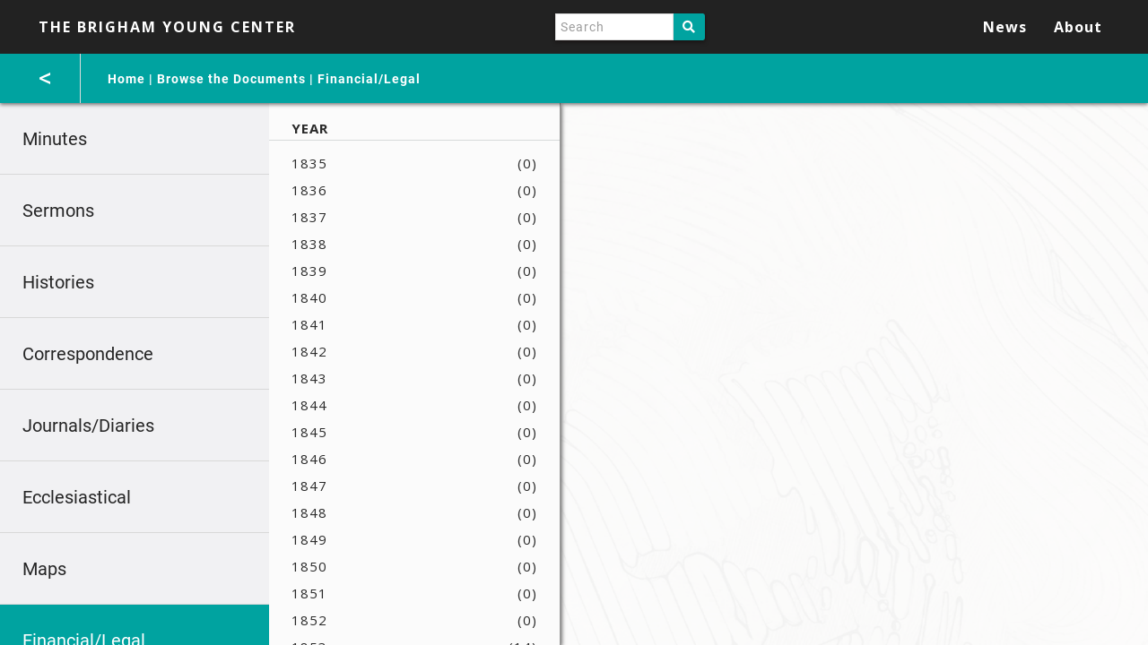

--- FILE ---
content_type: text/html; charset=UTF-8
request_url: https://brighamyoungcenter.org/s/byp/page/financial-legal?property%5B0%5D%5Bjoiner%5D=and&property%5B0%5D%5Bproperty%5D=7&property%5B0%5D%5Btype%5D=in&property%5B0%5D%5Btext%5D=1880
body_size: 38000
content:

<!DOCTYPE html><html lang="en-US">    <head>
        <meta charset="utf-8">
<meta name="viewport" content="width&#x3D;device-width,&#x20;initial-scale&#x3D;1">        <title>The Brigham Young Center · Financial/Legal · Brigham Young Papers</title>        <link href="&#x2F;&#x2F;fonts.googleapis.com&#x2F;css&#x3F;family&#x3D;Open&#x2B;Sans&#x3A;400,400italic,600,600italic,700italic,700" media="screen" rel="stylesheet" type="text&#x2F;css">
<link href="&#x2F;application&#x2F;asset&#x2F;css&#x2F;iconfonts.css&#x3F;v&#x3D;2.1.2" media="screen" rel="stylesheet" type="text&#x2F;css">
<link href="&#x2F;themes&#x2F;byp&#x2F;asset&#x2F;css&#x2F;style.css&#x3F;v&#x3D;1.0.0" media="screen" rel="stylesheet" type="text&#x2F;css">                <script type="text&#x2F;javascript" src="&#x2F;&#x2F;ajax.googleapis.com&#x2F;ajax&#x2F;libs&#x2F;jquery&#x2F;3.3.1&#x2F;jquery.min.js"></script>
<script type="text&#x2F;javascript" src="&#x2F;application&#x2F;asset&#x2F;js&#x2F;global.js&#x3F;v&#x3D;2.1.2"></script>
<script type="text&#x2F;javascript" src="&#x2F;themes&#x2F;byp&#x2F;asset&#x2F;js&#x2F;default.js&#x3F;v&#x3D;1.0.0"></script>    </head>

    <body class="page&#x20;documents">        <header id="navbar">
                        <div class="toolbar">
                                    <a href="/s/byp" class="site-title"><h1><span class="title">The Brigham Young Center</span></h1></a>
                
                <nav>
                <div id="search">
                        
<form action="/s/byp/index/search" id="search-form">
    <input type="text" name="fulltext_search" value=""
        placeholder="Search"
        aria-label="Search">
    <button type="submit">Search</button>
</form>
                    </div>
                    <ul class="navigation">
<li class="documents">
<a href="&#x2F;s&#x2F;byp&#x2F;page&#x2F;documents">Browse the Documents</a>
<ul>
<li class="minutes">
<a href="&#x2F;s&#x2F;byp&#x2F;page&#x2F;minutes">Minutes</a>
</li>
<li class="sermons">
<a href="&#x2F;s&#x2F;byp&#x2F;page&#x2F;sermons">Sermons</a>
</li>
<li class="histories">
<a href="&#x2F;s&#x2F;byp&#x2F;page&#x2F;histories">Histories</a>
</li>
<li class="correspondence">
<a href="&#x2F;s&#x2F;byp&#x2F;page&#x2F;correspondence">Correspondence</a>
</li>
<li class="journals-diaries">
<a href="&#x2F;s&#x2F;byp&#x2F;page&#x2F;journals-diaries">Journals/Diaries</a>
</li>
<li class="ecclesiastical">
<a href="&#x2F;s&#x2F;byp&#x2F;page&#x2F;ecclesiastical">Ecclesiastical</a>
</li>
<li class="maps">
<a href="&#x2F;s&#x2F;byp&#x2F;page&#x2F;maps">Maps</a>
</li>
<li class="financial-legal">
<a href="&#x2F;s&#x2F;byp&#x2F;page&#x2F;financial-legal">Financial/Legal</a>
</li>
<li class="governor-territorial-legislature">
<a href="&#x2F;s&#x2F;byp&#x2F;page&#x2F;governor-territorial-legislature">Governor/Territorial Legislature</a>
</li>
<li class="indian-affairs">
<a href="&#x2F;s&#x2F;byp&#x2F;page&#x2F;indian-affairs">Indian Affairs</a>
</li>
<li class="nauvoo-legion">
<a href="&#x2F;s&#x2F;byp&#x2F;page&#x2F;nauvoo-legion">Nauvoo Legion</a>
</li>
<li class="proclamations-statements">
<a href="&#x2F;s&#x2F;byp&#x2F;page&#x2F;proclamations-statements">Proclamations/Statements</a>
</li>
<li class="other">
<a href="&#x2F;s&#x2F;byp&#x2F;page&#x2F;other">Other</a>
</li>
<li class="papers-calendar">
<a href="&#x2F;s&#x2F;byp&#x2F;page&#x2F;papers-calendar">Calendar of Documents</a>
</li>
<li class="papers-editorial">
<a href="&#x2F;s&#x2F;byp&#x2F;page&#x2F;papers-editorial">Editorial Method</a>
</li>
<li class="papers-referencing">
<a href="&#x2F;s&#x2F;byp&#x2F;page&#x2F;papers-referencing">Referencing the Center</a>
</li>
<li class="papers-brigham">
<a href="&#x2F;s&#x2F;byp&#x2F;page&#x2F;papers-brigham">Brigham Young and his Papers</a>
</li>
<li class="papers-transcriptions">
<a href="&#x2F;s&#x2F;byp&#x2F;page&#x2F;papers-transcriptions">Note On Transcriptions</a>
</li></ul>
</li>
<li class="knowledge">
<a href="&#x2F;s&#x2F;byp&#x2F;page&#x2F;knowledge">Knowing Brother Brigham and His Times</a>
<ul>
<li class="media-chart">
<a href="&#x2F;s&#x2F;byp&#x2F;page&#x2F;media-chart">Charts</a>
</li>
<li class="events">
<a href="&#x2F;s&#x2F;byp&#x2F;page&#x2F;events">Events</a>
</li>
<li class="glossary">
<a href="&#x2F;s&#x2F;byp&#x2F;page&#x2F;glossary">Glossary</a>
</li>
<li class="media-illustration">
<a href="&#x2F;s&#x2F;byp&#x2F;page&#x2F;media-illustration">Illustrations</a>
</li>
<li class="media-map">
<a href="&#x2F;s&#x2F;byp&#x2F;page&#x2F;media-map">Maps</a>
</li>
<li class="people">
<a href="&#x2F;s&#x2F;byp&#x2F;page&#x2F;people">People</a>
</li>
<li class="media-photograph">
<a href="&#x2F;s&#x2F;byp&#x2F;page&#x2F;media-photograph">Photographs</a>
</li>
<li class="places">
<a href="&#x2F;s&#x2F;byp&#x2F;page&#x2F;places">Places</a>
</li>
<li class="media-video">
<a href="&#x2F;s&#x2F;byp&#x2F;page&#x2F;media-video">Videos</a>
</li></ul>
</li>
<li class="news">
<a href="&#x2F;s&#x2F;byp&#x2F;page&#x2F;news">News</a>
</li>
<li class="info">
<a href="&#x2F;s&#x2F;byp&#x2F;page&#x2F;info">About</a>
<ul>
<li class="info-center">
<a href="&#x2F;s&#x2F;byp&#x2F;page&#x2F;info-center">About the Center</a>
</li>
<li class="info-reviews">
<a href="&#x2F;s&#x2F;byp&#x2F;page&#x2F;info-reviews">Resources and Reviews</a>
</li>
<li class="info-scholars">
<a href="&#x2F;s&#x2F;byp&#x2F;page&#x2F;info-scholars">The Brigham Young Center Project Team</a>
</li>
<li class="info-contact">
<a href="&#x2F;s&#x2F;byp&#x2F;page&#x2F;info-contact">Contact Us</a>
</li></ul>
</li></ul>                </nav>
            </div>
        </header>

        <div id="content-wrapper">
            
            <div id="content" role="main">
                
                
        <div class="breadcrumbs-wrapper">
                    <a class="back" href="/s/byp/page/documents"><</a>
                <nav class="breadcrumbs">
            <a href="&#x2F;s&#x2F;byp&#x2F;page&#x2F;home">Home</a> | <a href="&#x2F;s&#x2F;byp&#x2F;page&#x2F;documents">Browse the Documents</a> | <a href="&#x2F;s&#x2F;byp&#x2F;page&#x2F;financial-legal">Financial/Legal</a>        </nav>
    </div>
    
            <nav class="sub-menu">
                                        <ul class="navigation">
    <li>
        <a href="&#x2F;s&#x2F;byp&#x2F;page&#x2F;minutes">Minutes</a>
    </li>
    <li>
        <a href="&#x2F;s&#x2F;byp&#x2F;page&#x2F;sermons">Sermons</a>
    </li>
    <li>
        <a href="&#x2F;s&#x2F;byp&#x2F;page&#x2F;histories">Histories</a>
    </li>
    <li>
        <a href="&#x2F;s&#x2F;byp&#x2F;page&#x2F;correspondence">Correspondence</a>
    </li>
    <li>
        <a href="&#x2F;s&#x2F;byp&#x2F;page&#x2F;journals-diaries">Journals/Diaries</a>
    </li>
    <li>
        <a href="&#x2F;s&#x2F;byp&#x2F;page&#x2F;ecclesiastical">Ecclesiastical</a>
    </li>
    <li>
        <a href="&#x2F;s&#x2F;byp&#x2F;page&#x2F;maps">Maps</a>
    </li>
    <li class="active">
        <a href="&#x2F;s&#x2F;byp&#x2F;page&#x2F;financial-legal">Financial/Legal</a>
    </li>
    <li>
        <a href="&#x2F;s&#x2F;byp&#x2F;page&#x2F;governor-territorial-legislature">Governor/Territorial Legislature</a>
    </li>
    <li>
        <a href="&#x2F;s&#x2F;byp&#x2F;page&#x2F;indian-affairs">Indian Affairs</a>
    </li>
    <li>
        <a href="&#x2F;s&#x2F;byp&#x2F;page&#x2F;nauvoo-legion">Nauvoo Legion</a>
    </li>
    <li>
        <a href="&#x2F;s&#x2F;byp&#x2F;page&#x2F;proclamations-statements">Proclamations/Statements</a>
    </li>
    <li>
        <a href="&#x2F;s&#x2F;byp&#x2F;page&#x2F;other">Other</a>
    </li>
    <li>
        <a href="&#x2F;s&#x2F;byp&#x2F;page&#x2F;papers-calendar">Calendar of Documents</a>
    </li>
    <li>
        <a href="&#x2F;s&#x2F;byp&#x2F;page&#x2F;papers-editorial">Editorial Method</a>
    </li>
    <li>
        <a href="&#x2F;s&#x2F;byp&#x2F;page&#x2F;papers-referencing">Referencing the Center</a>
    </li>
    <li>
        <a href="&#x2F;s&#x2F;byp&#x2F;page&#x2F;papers-brigham">Brigham Young and his Papers</a>
    </li>
    <li>
        <a href="&#x2F;s&#x2F;byp&#x2F;page&#x2F;papers-transcriptions">Note On Transcriptions</a>
    </li>
</ul>                                    </nav>
    
<div class="blocks-wrapper">
            
    <div class="secondary-menu">
        <span class="secondary-menu-title">
            Year        </span>
                                <div class="secondary-menu-item">
                <a href="/s/byp/page/financial-legal?property%5B0%5D%5Bjoiner%5D=and&amp;property%5B0%5D%5Bproperty%5D=7&amp;property%5B0%5D%5Btype%5D=in&amp;property%5B0%5D%5Btext%5D=1835">
                    <span class="menu-name">1835</span>
                                            <span>(0)</span>
                                    </a>
            </div>
                                <div class="secondary-menu-item">
                <a href="/s/byp/page/financial-legal?property%5B0%5D%5Bjoiner%5D=and&amp;property%5B0%5D%5Bproperty%5D=7&amp;property%5B0%5D%5Btype%5D=in&amp;property%5B0%5D%5Btext%5D=1836">
                    <span class="menu-name">1836</span>
                                            <span>(0)</span>
                                    </a>
            </div>
                                <div class="secondary-menu-item">
                <a href="/s/byp/page/financial-legal?property%5B0%5D%5Bjoiner%5D=and&amp;property%5B0%5D%5Bproperty%5D=7&amp;property%5B0%5D%5Btype%5D=in&amp;property%5B0%5D%5Btext%5D=1837">
                    <span class="menu-name">1837</span>
                                            <span>(0)</span>
                                    </a>
            </div>
                                <div class="secondary-menu-item">
                <a href="/s/byp/page/financial-legal?property%5B0%5D%5Bjoiner%5D=and&amp;property%5B0%5D%5Bproperty%5D=7&amp;property%5B0%5D%5Btype%5D=in&amp;property%5B0%5D%5Btext%5D=1838">
                    <span class="menu-name">1838</span>
                                            <span>(0)</span>
                                    </a>
            </div>
                                <div class="secondary-menu-item">
                <a href="/s/byp/page/financial-legal?property%5B0%5D%5Bjoiner%5D=and&amp;property%5B0%5D%5Bproperty%5D=7&amp;property%5B0%5D%5Btype%5D=in&amp;property%5B0%5D%5Btext%5D=1839">
                    <span class="menu-name">1839</span>
                                            <span>(0)</span>
                                    </a>
            </div>
                                <div class="secondary-menu-item">
                <a href="/s/byp/page/financial-legal?property%5B0%5D%5Bjoiner%5D=and&amp;property%5B0%5D%5Bproperty%5D=7&amp;property%5B0%5D%5Btype%5D=in&amp;property%5B0%5D%5Btext%5D=1840">
                    <span class="menu-name">1840</span>
                                            <span>(0)</span>
                                    </a>
            </div>
                                <div class="secondary-menu-item">
                <a href="/s/byp/page/financial-legal?property%5B0%5D%5Bjoiner%5D=and&amp;property%5B0%5D%5Bproperty%5D=7&amp;property%5B0%5D%5Btype%5D=in&amp;property%5B0%5D%5Btext%5D=1841">
                    <span class="menu-name">1841</span>
                                            <span>(0)</span>
                                    </a>
            </div>
                                <div class="secondary-menu-item">
                <a href="/s/byp/page/financial-legal?property%5B0%5D%5Bjoiner%5D=and&amp;property%5B0%5D%5Bproperty%5D=7&amp;property%5B0%5D%5Btype%5D=in&amp;property%5B0%5D%5Btext%5D=1842">
                    <span class="menu-name">1842</span>
                                            <span>(0)</span>
                                    </a>
            </div>
                                <div class="secondary-menu-item">
                <a href="/s/byp/page/financial-legal?property%5B0%5D%5Bjoiner%5D=and&amp;property%5B0%5D%5Bproperty%5D=7&amp;property%5B0%5D%5Btype%5D=in&amp;property%5B0%5D%5Btext%5D=1843">
                    <span class="menu-name">1843</span>
                                            <span>(0)</span>
                                    </a>
            </div>
                                <div class="secondary-menu-item">
                <a href="/s/byp/page/financial-legal?property%5B0%5D%5Bjoiner%5D=and&amp;property%5B0%5D%5Bproperty%5D=7&amp;property%5B0%5D%5Btype%5D=in&amp;property%5B0%5D%5Btext%5D=1844">
                    <span class="menu-name">1844</span>
                                            <span>(0)</span>
                                    </a>
            </div>
                                <div class="secondary-menu-item">
                <a href="/s/byp/page/financial-legal?property%5B0%5D%5Bjoiner%5D=and&amp;property%5B0%5D%5Bproperty%5D=7&amp;property%5B0%5D%5Btype%5D=in&amp;property%5B0%5D%5Btext%5D=1845">
                    <span class="menu-name">1845</span>
                                            <span>(0)</span>
                                    </a>
            </div>
                                <div class="secondary-menu-item">
                <a href="/s/byp/page/financial-legal?property%5B0%5D%5Bjoiner%5D=and&amp;property%5B0%5D%5Bproperty%5D=7&amp;property%5B0%5D%5Btype%5D=in&amp;property%5B0%5D%5Btext%5D=1846">
                    <span class="menu-name">1846</span>
                                            <span>(0)</span>
                                    </a>
            </div>
                                <div class="secondary-menu-item">
                <a href="/s/byp/page/financial-legal?property%5B0%5D%5Bjoiner%5D=and&amp;property%5B0%5D%5Bproperty%5D=7&amp;property%5B0%5D%5Btype%5D=in&amp;property%5B0%5D%5Btext%5D=1847">
                    <span class="menu-name">1847</span>
                                            <span>(0)</span>
                                    </a>
            </div>
                                <div class="secondary-menu-item">
                <a href="/s/byp/page/financial-legal?property%5B0%5D%5Bjoiner%5D=and&amp;property%5B0%5D%5Bproperty%5D=7&amp;property%5B0%5D%5Btype%5D=in&amp;property%5B0%5D%5Btext%5D=1848">
                    <span class="menu-name">1848</span>
                                            <span>(0)</span>
                                    </a>
            </div>
                                <div class="secondary-menu-item">
                <a href="/s/byp/page/financial-legal?property%5B0%5D%5Bjoiner%5D=and&amp;property%5B0%5D%5Bproperty%5D=7&amp;property%5B0%5D%5Btype%5D=in&amp;property%5B0%5D%5Btext%5D=1849">
                    <span class="menu-name">1849</span>
                                            <span>(0)</span>
                                    </a>
            </div>
                                <div class="secondary-menu-item">
                <a href="/s/byp/page/financial-legal?property%5B0%5D%5Bjoiner%5D=and&amp;property%5B0%5D%5Bproperty%5D=7&amp;property%5B0%5D%5Btype%5D=in&amp;property%5B0%5D%5Btext%5D=1850">
                    <span class="menu-name">1850</span>
                                            <span>(0)</span>
                                    </a>
            </div>
                                <div class="secondary-menu-item">
                <a href="/s/byp/page/financial-legal?property%5B0%5D%5Bjoiner%5D=and&amp;property%5B0%5D%5Bproperty%5D=7&amp;property%5B0%5D%5Btype%5D=in&amp;property%5B0%5D%5Btext%5D=1851">
                    <span class="menu-name">1851</span>
                                            <span>(0)</span>
                                    </a>
            </div>
                                <div class="secondary-menu-item">
                <a href="/s/byp/page/financial-legal?property%5B0%5D%5Bjoiner%5D=and&amp;property%5B0%5D%5Bproperty%5D=7&amp;property%5B0%5D%5Btype%5D=in&amp;property%5B0%5D%5Btext%5D=1852">
                    <span class="menu-name">1852</span>
                                            <span>(0)</span>
                                    </a>
            </div>
                                <div class="secondary-menu-item">
                <a href="/s/byp/page/financial-legal?property%5B0%5D%5Bjoiner%5D=and&amp;property%5B0%5D%5Bproperty%5D=7&amp;property%5B0%5D%5Btype%5D=in&amp;property%5B0%5D%5Btext%5D=1853">
                    <span class="menu-name">1853</span>
                                            <span>(14)</span>
                                    </a>
            </div>
                                <div class="secondary-menu-item">
                <a href="/s/byp/page/financial-legal?property%5B0%5D%5Bjoiner%5D=and&amp;property%5B0%5D%5Bproperty%5D=7&amp;property%5B0%5D%5Btype%5D=in&amp;property%5B0%5D%5Btext%5D=1854">
                    <span class="menu-name">1854</span>
                                            <span>(16)</span>
                                    </a>
            </div>
                                <div class="secondary-menu-item">
                <a href="/s/byp/page/financial-legal?property%5B0%5D%5Bjoiner%5D=and&amp;property%5B0%5D%5Bproperty%5D=7&amp;property%5B0%5D%5Btype%5D=in&amp;property%5B0%5D%5Btext%5D=1855">
                    <span class="menu-name">1855</span>
                                            <span>(1)</span>
                                    </a>
            </div>
                                <div class="secondary-menu-item">
                <a href="/s/byp/page/financial-legal?property%5B0%5D%5Bjoiner%5D=and&amp;property%5B0%5D%5Bproperty%5D=7&amp;property%5B0%5D%5Btype%5D=in&amp;property%5B0%5D%5Btext%5D=1856">
                    <span class="menu-name">1856</span>
                                            <span>(2)</span>
                                    </a>
            </div>
                                <div class="secondary-menu-item">
                <a href="/s/byp/page/financial-legal?property%5B0%5D%5Bjoiner%5D=and&amp;property%5B0%5D%5Bproperty%5D=7&amp;property%5B0%5D%5Btype%5D=in&amp;property%5B0%5D%5Btext%5D=1857">
                    <span class="menu-name">1857</span>
                                            <span>(4)</span>
                                    </a>
            </div>
                                <div class="secondary-menu-item">
                <a href="/s/byp/page/financial-legal?property%5B0%5D%5Bjoiner%5D=and&amp;property%5B0%5D%5Bproperty%5D=7&amp;property%5B0%5D%5Btype%5D=in&amp;property%5B0%5D%5Btext%5D=1858">
                    <span class="menu-name">1858</span>
                                            <span>(5)</span>
                                    </a>
            </div>
                                <div class="secondary-menu-item">
                <a href="/s/byp/page/financial-legal?property%5B0%5D%5Bjoiner%5D=and&amp;property%5B0%5D%5Bproperty%5D=7&amp;property%5B0%5D%5Btype%5D=in&amp;property%5B0%5D%5Btext%5D=1859">
                    <span class="menu-name">1859</span>
                                            <span>(14)</span>
                                    </a>
            </div>
                                <div class="secondary-menu-item">
                <a href="/s/byp/page/financial-legal?property%5B0%5D%5Bjoiner%5D=and&amp;property%5B0%5D%5Bproperty%5D=7&amp;property%5B0%5D%5Btype%5D=in&amp;property%5B0%5D%5Btext%5D=1860">
                    <span class="menu-name">1860</span>
                                            <span>(12)</span>
                                    </a>
            </div>
                                <div class="secondary-menu-item">
                <a href="/s/byp/page/financial-legal?property%5B0%5D%5Bjoiner%5D=and&amp;property%5B0%5D%5Bproperty%5D=7&amp;property%5B0%5D%5Btype%5D=in&amp;property%5B0%5D%5Btext%5D=1861">
                    <span class="menu-name">1861</span>
                                            <span>(12)</span>
                                    </a>
            </div>
                                <div class="secondary-menu-item">
                <a href="/s/byp/page/financial-legal?property%5B0%5D%5Bjoiner%5D=and&amp;property%5B0%5D%5Bproperty%5D=7&amp;property%5B0%5D%5Btype%5D=in&amp;property%5B0%5D%5Btext%5D=1862">
                    <span class="menu-name">1862</span>
                                            <span>(6)</span>
                                    </a>
            </div>
                                <div class="secondary-menu-item">
                <a href="/s/byp/page/financial-legal?property%5B0%5D%5Bjoiner%5D=and&amp;property%5B0%5D%5Bproperty%5D=7&amp;property%5B0%5D%5Btype%5D=in&amp;property%5B0%5D%5Btext%5D=1863">
                    <span class="menu-name">1863</span>
                                            <span>(3)</span>
                                    </a>
            </div>
                                <div class="secondary-menu-item">
                <a href="/s/byp/page/financial-legal?property%5B0%5D%5Bjoiner%5D=and&amp;property%5B0%5D%5Bproperty%5D=7&amp;property%5B0%5D%5Btype%5D=in&amp;property%5B0%5D%5Btext%5D=1864">
                    <span class="menu-name">1864</span>
                                            <span>(5)</span>
                                    </a>
            </div>
                                <div class="secondary-menu-item">
                <a href="/s/byp/page/financial-legal?property%5B0%5D%5Bjoiner%5D=and&amp;property%5B0%5D%5Bproperty%5D=7&amp;property%5B0%5D%5Btype%5D=in&amp;property%5B0%5D%5Btext%5D=1865">
                    <span class="menu-name">1865</span>
                                            <span>(0)</span>
                                    </a>
            </div>
                                <div class="secondary-menu-item">
                <a href="/s/byp/page/financial-legal?property%5B0%5D%5Bjoiner%5D=and&amp;property%5B0%5D%5Bproperty%5D=7&amp;property%5B0%5D%5Btype%5D=in&amp;property%5B0%5D%5Btext%5D=1866">
                    <span class="menu-name">1866</span>
                                            <span>(7)</span>
                                    </a>
            </div>
                                <div class="secondary-menu-item">
                <a href="/s/byp/page/financial-legal?property%5B0%5D%5Bjoiner%5D=and&amp;property%5B0%5D%5Bproperty%5D=7&amp;property%5B0%5D%5Btype%5D=in&amp;property%5B0%5D%5Btext%5D=1867">
                    <span class="menu-name">1867</span>
                                            <span>(13)</span>
                                    </a>
            </div>
                                <div class="secondary-menu-item">
                <a href="/s/byp/page/financial-legal?property%5B0%5D%5Bjoiner%5D=and&amp;property%5B0%5D%5Bproperty%5D=7&amp;property%5B0%5D%5Btype%5D=in&amp;property%5B0%5D%5Btext%5D=1868">
                    <span class="menu-name">1868</span>
                                            <span>(4)</span>
                                    </a>
            </div>
                                <div class="secondary-menu-item">
                <a href="/s/byp/page/financial-legal?property%5B0%5D%5Bjoiner%5D=and&amp;property%5B0%5D%5Bproperty%5D=7&amp;property%5B0%5D%5Btype%5D=in&amp;property%5B0%5D%5Btext%5D=1869">
                    <span class="menu-name">1869</span>
                                            <span>(4)</span>
                                    </a>
            </div>
                                <div class="secondary-menu-item">
                <a href="/s/byp/page/financial-legal?property%5B0%5D%5Bjoiner%5D=and&amp;property%5B0%5D%5Bproperty%5D=7&amp;property%5B0%5D%5Btype%5D=in&amp;property%5B0%5D%5Btext%5D=1870">
                    <span class="menu-name">1870</span>
                                            <span>(13)</span>
                                    </a>
            </div>
                                <div class="secondary-menu-item">
                <a href="/s/byp/page/financial-legal?property%5B0%5D%5Bjoiner%5D=and&amp;property%5B0%5D%5Bproperty%5D=7&amp;property%5B0%5D%5Btype%5D=in&amp;property%5B0%5D%5Btext%5D=1871">
                    <span class="menu-name">1871</span>
                                            <span>(14)</span>
                                    </a>
            </div>
                                <div class="secondary-menu-item">
                <a href="/s/byp/page/financial-legal?property%5B0%5D%5Bjoiner%5D=and&amp;property%5B0%5D%5Bproperty%5D=7&amp;property%5B0%5D%5Btype%5D=in&amp;property%5B0%5D%5Btext%5D=1872">
                    <span class="menu-name">1872</span>
                                            <span>(18)</span>
                                    </a>
            </div>
                                <div class="secondary-menu-item">
                <a href="/s/byp/page/financial-legal?property%5B0%5D%5Bjoiner%5D=and&amp;property%5B0%5D%5Bproperty%5D=7&amp;property%5B0%5D%5Btype%5D=in&amp;property%5B0%5D%5Btext%5D=1873">
                    <span class="menu-name">1873</span>
                                            <span>(0)</span>
                                    </a>
            </div>
                                <div class="secondary-menu-item">
                <a href="/s/byp/page/financial-legal?property%5B0%5D%5Bjoiner%5D=and&amp;property%5B0%5D%5Bproperty%5D=7&amp;property%5B0%5D%5Btype%5D=in&amp;property%5B0%5D%5Btext%5D=1874">
                    <span class="menu-name">1874</span>
                                            <span>(0)</span>
                                    </a>
            </div>
                                <div class="secondary-menu-item">
                <a href="/s/byp/page/financial-legal?property%5B0%5D%5Bjoiner%5D=and&amp;property%5B0%5D%5Bproperty%5D=7&amp;property%5B0%5D%5Btype%5D=in&amp;property%5B0%5D%5Btext%5D=1875">
                    <span class="menu-name">1875</span>
                                            <span>(0)</span>
                                    </a>
            </div>
                                <div class="secondary-menu-item">
                <a href="/s/byp/page/financial-legal?property%5B0%5D%5Bjoiner%5D=and&amp;property%5B0%5D%5Bproperty%5D=7&amp;property%5B0%5D%5Btype%5D=in&amp;property%5B0%5D%5Btext%5D=1876">
                    <span class="menu-name">1876</span>
                                            <span>(0)</span>
                                    </a>
            </div>
                                <div class="secondary-menu-item">
                <a href="/s/byp/page/financial-legal?property%5B0%5D%5Bjoiner%5D=and&amp;property%5B0%5D%5Bproperty%5D=7&amp;property%5B0%5D%5Btype%5D=in&amp;property%5B0%5D%5Btext%5D=1877">
                    <span class="menu-name">1877</span>
                                            <span>(0)</span>
                                    </a>
            </div>
                                <div class="secondary-menu-item">
                <a href="/s/byp/page/financial-legal?property%5B0%5D%5Bjoiner%5D=and&amp;property%5B0%5D%5Bproperty%5D=7&amp;property%5B0%5D%5Btype%5D=in&amp;property%5B0%5D%5Btext%5D=1878">
                    <span class="menu-name">1878</span>
                                            <span>(0)</span>
                                    </a>
            </div>
                                <div class="secondary-menu-item">
                <a href="/s/byp/page/financial-legal?property%5B0%5D%5Bjoiner%5D=and&amp;property%5B0%5D%5Bproperty%5D=7&amp;property%5B0%5D%5Btype%5D=in&amp;property%5B0%5D%5Btext%5D=1879">
                    <span class="menu-name">1879</span>
                                            <span>(0)</span>
                                    </a>
            </div>
                                <div class="secondary-menu-item selected">
                <a href="/s/byp/page/financial-legal?property%5B0%5D%5Bjoiner%5D=and&amp;property%5B0%5D%5Bproperty%5D=7&amp;property%5B0%5D%5Btype%5D=in&amp;property%5B0%5D%5Btext%5D=1880">
                    <span class="menu-name">1880</span>
                                            <span>(0)</span>
                                    </a>
            </div>
                                <div class="secondary-menu-item">
                <a href="/s/byp/page/financial-legal?property%5B0%5D%5Bjoiner%5D=and&amp;property%5B0%5D%5Bproperty%5D=7&amp;property%5B0%5D%5Btype%5D=in&amp;property%5B0%5D%5Btext%5D=1881">
                    <span class="menu-name">1881</span>
                                            <span>(0)</span>
                                    </a>
            </div>
                                <div class="secondary-menu-item">
                <a href="/s/byp/page/financial-legal?property%5B0%5D%5Bjoiner%5D=and&amp;property%5B0%5D%5Bproperty%5D=7&amp;property%5B0%5D%5Btype%5D=in&amp;property%5B0%5D%5Btext%5D=1882">
                    <span class="menu-name">1882</span>
                                            <span>(0)</span>
                                    </a>
            </div>
                                <div class="secondary-menu-item">
                <a href="/s/byp/page/financial-legal?property%5B0%5D%5Bjoiner%5D=and&amp;property%5B0%5D%5Bproperty%5D=7&amp;property%5B0%5D%5Btype%5D=in&amp;property%5B0%5D%5Btext%5D=1883">
                    <span class="menu-name">1883</span>
                                            <span>(0)</span>
                                    </a>
            </div>
                                <div class="secondary-menu-item">
                <a href="/s/byp/page/financial-legal?property%5B0%5D%5Bjoiner%5D=and&amp;property%5B0%5D%5Bproperty%5D=7&amp;property%5B0%5D%5Btype%5D=in&amp;property%5B0%5D%5Btext%5D=1884">
                    <span class="menu-name">1884</span>
                                            <span>(0)</span>
                                    </a>
            </div>
                                <div class="secondary-menu-item">
                <a href="/s/byp/page/financial-legal?property%5B0%5D%5Bjoiner%5D=and&amp;property%5B0%5D%5Bproperty%5D=7&amp;property%5B0%5D%5Btype%5D=in&amp;property%5B0%5D%5Btext%5D=1885">
                    <span class="menu-name">1885</span>
                                            <span>(0)</span>
                                    </a>
            </div>
                                <div class="secondary-menu-item">
                <a href="/s/byp/page/financial-legal?property%5B0%5D%5Bjoiner%5D=and&amp;property%5B0%5D%5Bproperty%5D=7&amp;property%5B0%5D%5Btype%5D=in&amp;property%5B0%5D%5Btext%5D=1886">
                    <span class="menu-name">1886</span>
                                            <span>(0)</span>
                                    </a>
            </div>
                                <div class="secondary-menu-item">
                <a href="/s/byp/page/financial-legal?property%5B0%5D%5Bjoiner%5D=and&amp;property%5B0%5D%5Bproperty%5D=7&amp;property%5B0%5D%5Btype%5D=in&amp;property%5B0%5D%5Btext%5D=1887">
                    <span class="menu-name">1887</span>
                                            <span>(0)</span>
                                    </a>
            </div>
                                <div class="secondary-menu-item">
                <a href="/s/byp/page/financial-legal?property%5B0%5D%5Bjoiner%5D=and&amp;property%5B0%5D%5Bproperty%5D=7&amp;property%5B0%5D%5Btype%5D=in&amp;property%5B0%5D%5Btext%5D=1888">
                    <span class="menu-name">1888</span>
                                            <span>(0)</span>
                                    </a>
            </div>
                                <div class="secondary-menu-item">
                <a href="/s/byp/page/financial-legal?property%5B0%5D%5Bjoiner%5D=and&amp;property%5B0%5D%5Bproperty%5D=7&amp;property%5B0%5D%5Btype%5D=in&amp;property%5B0%5D%5Btext%5D=1889">
                    <span class="menu-name">1889</span>
                                            <span>(0)</span>
                                    </a>
            </div>
                                <div class="secondary-menu-item">
                <a href="/s/byp/page/financial-legal?property%5B0%5D%5Bjoiner%5D=and&amp;property%5B0%5D%5Bproperty%5D=7&amp;property%5B0%5D%5Btype%5D=in&amp;property%5B0%5D%5Btext%5D=1890">
                    <span class="menu-name">1890</span>
                                            <span>(0)</span>
                                    </a>
            </div>
                                <div class="secondary-menu-item">
                <a href="/s/byp/page/financial-legal?property%5B0%5D%5Bjoiner%5D=and&amp;property%5B0%5D%5Bproperty%5D=7&amp;property%5B0%5D%5Btype%5D=in&amp;property%5B0%5D%5Btext%5D=1891">
                    <span class="menu-name">1891</span>
                                            <span>(0)</span>
                                    </a>
            </div>
                                <div class="secondary-menu-item">
                <a href="/s/byp/page/financial-legal?property%5B0%5D%5Bjoiner%5D=and&amp;property%5B0%5D%5Bproperty%5D=7&amp;property%5B0%5D%5Btype%5D=in&amp;property%5B0%5D%5Btext%5D=1892">
                    <span class="menu-name">1892</span>
                                            <span>(0)</span>
                                    </a>
            </div>
                                <div class="secondary-menu-item">
                <a href="/s/byp/page/financial-legal?property%5B0%5D%5Bjoiner%5D=and&amp;property%5B0%5D%5Bproperty%5D=7&amp;property%5B0%5D%5Btype%5D=in&amp;property%5B0%5D%5Btext%5D=1893">
                    <span class="menu-name">1893</span>
                                            <span>(0)</span>
                                    </a>
            </div>
                                <div class="secondary-menu-item">
                <a href="/s/byp/page/financial-legal?property%5B0%5D%5Bjoiner%5D=and&amp;property%5B0%5D%5Bproperty%5D=7&amp;property%5B0%5D%5Btype%5D=in&amp;property%5B0%5D%5Btext%5D=1894">
                    <span class="menu-name">1894</span>
                                            <span>(0)</span>
                                    </a>
            </div>
                                <div class="secondary-menu-item">
                <a href="/s/byp/page/financial-legal?property%5B0%5D%5Bjoiner%5D=and&amp;property%5B0%5D%5Bproperty%5D=7&amp;property%5B0%5D%5Btype%5D=in&amp;property%5B0%5D%5Btext%5D=1895">
                    <span class="menu-name">1895</span>
                                            <span>(0)</span>
                                    </a>
            </div>
                                <div class="secondary-menu-item">
                <a href="/s/byp/page/financial-legal?property%5B0%5D%5Bjoiner%5D=and&amp;property%5B0%5D%5Bproperty%5D=7&amp;property%5B0%5D%5Btype%5D=in&amp;property%5B0%5D%5Btext%5D=1896">
                    <span class="menu-name">1896</span>
                                            <span>(0)</span>
                                    </a>
            </div>
                                <div class="secondary-menu-item">
                <a href="/s/byp/page/financial-legal?property%5B0%5D%5Bjoiner%5D=and&amp;property%5B0%5D%5Bproperty%5D=7&amp;property%5B0%5D%5Btype%5D=in&amp;property%5B0%5D%5Btext%5D=1897">
                    <span class="menu-name">1897</span>
                                            <span>(0)</span>
                                    </a>
            </div>
                                <div class="secondary-menu-item">
                <a href="/s/byp/page/financial-legal?property%5B0%5D%5Bjoiner%5D=and&amp;property%5B0%5D%5Bproperty%5D=7&amp;property%5B0%5D%5Btype%5D=in&amp;property%5B0%5D%5Btext%5D=1898">
                    <span class="menu-name">1898</span>
                                            <span>(0)</span>
                                    </a>
            </div>
                                <div class="secondary-menu-item">
                <a href="/s/byp/page/financial-legal?property%5B0%5D%5Bjoiner%5D=and&amp;property%5B0%5D%5Bproperty%5D=7&amp;property%5B0%5D%5Btype%5D=in&amp;property%5B0%5D%5Btext%5D=1899">
                    <span class="menu-name">1899</span>
                                            <span>(0)</span>
                                    </a>
            </div>
            </div>

<!-- <div class="blocks-content">
            <div class="blocks-header">
            <span class="blocks-header-title">
                Financial/Legal                : 1880            </span>
                            <span class="blocks-header-results">0 Results</span>
                        <div id="search">
                
<form action="/s/byp/index/search" id="search-form">
    <input type="text" name="fulltext_search" value=""
        placeholder="Search"
        aria-label="Search">
    <button type="submit">Search</button>
</form>
            </div>
        </div>
     -->

            <div class="blocks">
                                            <div class="documents-list">
                                    </div>
                                    </div>
    </div>

<div id="overlay" style="display: none;">
    <iframe class="content"></iframe>
</div>
    </div>
            </div>

            <footer>
                                    2019 SqilSoft                            </footer>
        </div>
    </body>
</html>
